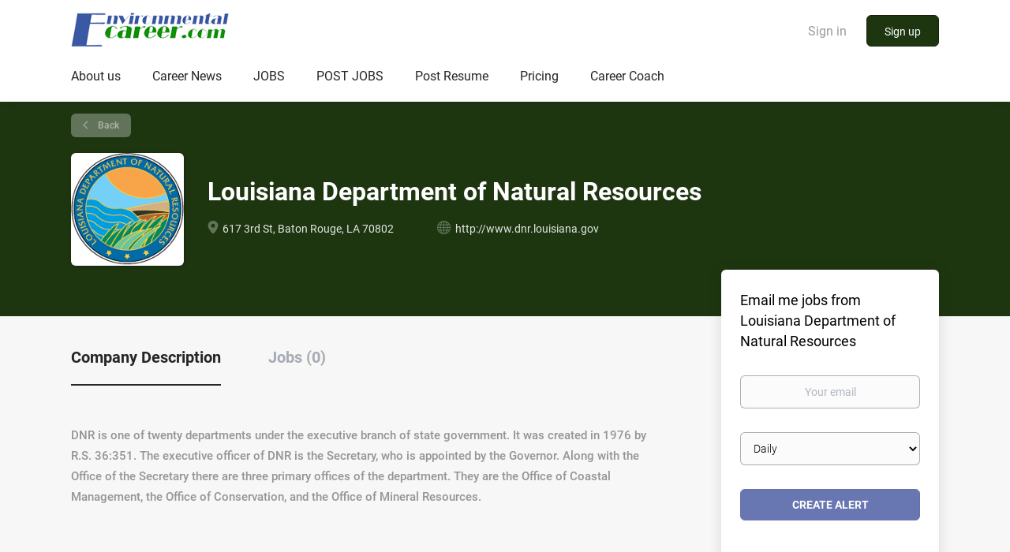

--- FILE ---
content_type: text/html;charset=utf-8
request_url: https://environmentalcareer.com/company/10897/louisiana-department-of-natural-resources/?&page=2
body_size: 1635
content:

    <div class="details-header company-profile" >
    <div class="container">
        <div class="results">
            <a href="javascript:history.back();"
               class="btn__back">
                Back            </a>
        </div>
                    <div class="media-left listing-item__logo">
                <div class="listing-item__logo--wrapper">
                    <img src="https://environmentalcareer.com/files/pictures/LDNR-logo.png" border="0" alt="" class="featured-company__image"/>
                </div>
            </div>
                <div class="media-body">
            <h1 class="details-header__title">Louisiana Department of Natural Resources</h1>
            <ul class="listing-item__info">
                                    <li class="listing-item__info--item listing-item__info--item-location">
                        617 3rd St, Baton Rouge, LA 70802
                    </li>
                                                    <li class="listing-item__info--item listing-item__info--item-website">
                        <a href="http://www.dnr.louisiana.gov" target="_blank" aria-label="http://www.dnr.louisiana.gov (New Window)">
                            http://www.dnr.louisiana.gov
                        </a>
                    </li>
                            </ul>
                                </div>
    </div>
</div>
<div class="container details-body details-body__company-profile">
    <div class="row">
        <div class="col-xs-12 details-body__left companies-jobs-list">
            <!-- Nav tabs -->
            <div class="company-profile-info__tabs-list">
                <ul class="nav nav-tabs company-profile-info__tabs-list--tabs" role="tablist">
                                        <li role="presentation" class="active">
                        <a href="#about-info" aria-controls="about-info" role="tab" data-toggle="tab">Company Description</a>
                    </li>
                    <li role="presentation">
                        <a href="#all-vacancy" aria-controls="all-vacancy" role="tab" data-toggle="tab">Jobs (0)</a>
                    </li>
                </ul>
            </div>

            <!-- Tab panes -->
            <div class="tab-content">
                <div role="tabpanel" class="tab-pane fade in active" id="about-info">
                    <div class="profile__info">
                        <div class="profile__info__description content-text"><p>DNR is one of twenty departments under the executive branch of state government. It was created in 1976 by R.S. 36:351. The executive officer of DNR is the Secretary, who is appointed by the Governor. Along with the Office of the Secretary there are three primary offices of the department. They are the Office of Coastal Management, the Office of Conservation, and the Office of Mineral Resources.</p></div>
                        <div class="profile__info__description content-text"></div>
                    </div>
                </div>
                <div role="tabpanel" class="tab-pane fade" id="all-vacancy">
                    <div class="companies-jobs-list">
                                                    <div class="search-results listing">
                                                                <button type="button" class="load-more btn btn__white hidden" data-backfilling="false" data-page="1">
                                    Load more                                </button>
                            </div>
                                            </div>
                </div>
            </div>
        </div>

        <div class="sidebar col-xs-10 profile col-xs-offset-1 col-sm-offset-0 pull-right">
    <div class="sidebar__content">
        <section class="main-sections main-sections__alert">
            <div class="alert__block alert__block-form">
                <div class="alert__block subscribe__description">
                                        <h3>Email me jobs from Louisiana Department of Natural Resources</h3>
                </div>
                <form action="https://environmentalcareer.com/job-alerts/create/?company=10897" method="post" id="create-alert" class="alert__form with-captcha">
                    <input type="hidden" name="action" value="save" />
                    <div class="alert__messages">
                    </div>
                    <div class="form-group alert__form__input" data-field="email">
                        <label for="alert-email" class="form-label sr-only">Your email</label>
                        <input id="alert-email" type="email" class="form-control" name="email" value="" placeholder="Your email">
                    </div>
                    <div class="form-group alert__form__input">
                        <label for="alert-frequency" class="form-label sr-only">Email frequency</label>
                        <select id="alert-frequency" class="form-control" name="email_frequency">
                            <option value="daily">Daily</option>
                            <option value="weekly">Weekly</option>
                            <option value="monthly">Monthly</option>
                        </select>
                    </div>
                    <div class="form-group alert__form__input text-center">
                        <input type="submit" name="save" value="Create alert" class="btn__submit-modal btn btn__orange btn__bold">
                    </div>
                </form>
            </div>
        </section>
    </div>
    </div>


    </div>
</div>
